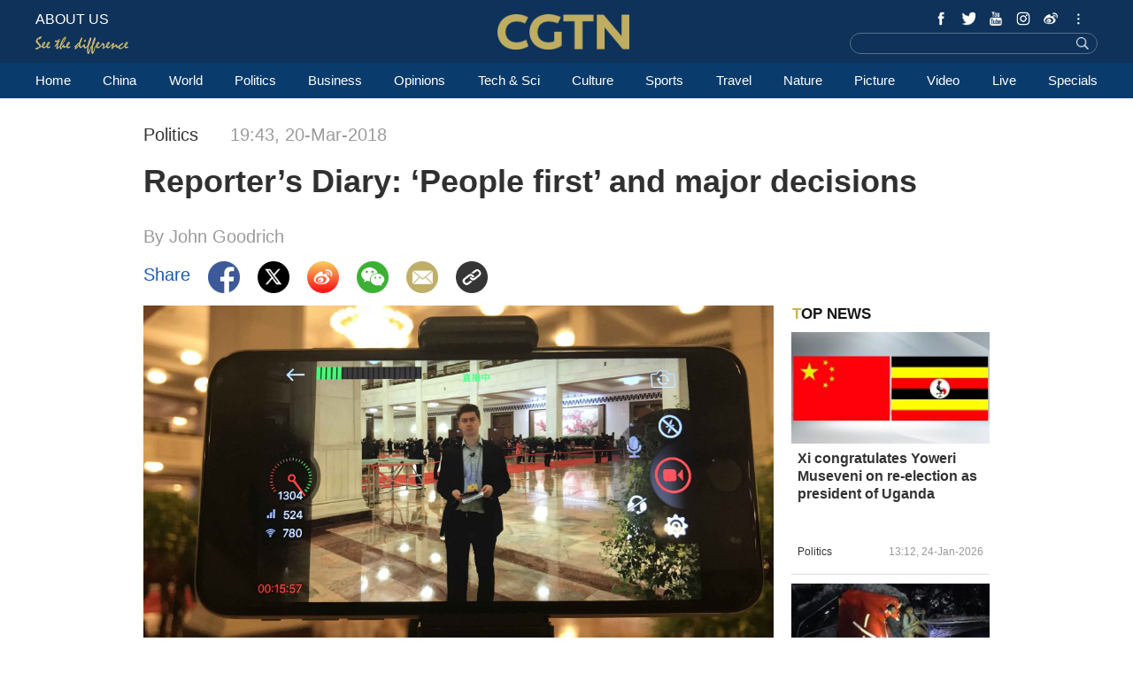

--- FILE ---
content_type: text/html
request_url: https://news.cgtn.com/news/30516a4e7a6b7a6333566d54/index.html
body_size: 8672
content:
<!doctype html>
<html lang="en">
<head>
    <meta charset="utf-8">
    <title>Reporter’s Diary: ‘People first’ and major decisions - CGTN</title>
    <meta name="viewport" content="width=device-width,minimum-scale=1,initial-scale=1,user-scalable=0">


<meta http-equiv="Cache-Control" content="no-transform"/>
<meta http-equiv="Cache-Control" content="no-siteapp"/>
<meta name="format-detection" content="telephone=no"/>
<meta name="apple-mobile-web-app-capable" content="yes"/>
<meta name="apple-mobile-web-app-status-bar-style" content="black"/>
<meta http-equiv="X-UA-Compatible" content="IE=Edge,chrome=1" />
<!-- FB -->
<meta property="fb:pages" content="565225540184937" />
    <!--(twittercard)-->
    <meta name="twitter:card" content="summary_large_image" />
    <meta name="twitter:site" content="@CGTNOfficial" />
    <meta name="twitter:creator" content="@CGTNOfficial" />
    <meta name="twitter:title" content="Reporter’s Diary: ‘People first’ and major decisions" />
    <meta name="twitter:description" content="Domestic issues took center stage at the final event of the 2018 Two Sessions, with Premier Li Keqiang emphasizing that the Chinese government takes a “people first” approach after a very consequential two and a half weeks of voting and deliberating in Beijing." />
    <meta name="twitter:image" content="https://news.cgtn.com/news/30516a4e7a6b7a6333566d54/img/1f07f5cd-8c3f-45ed-99a7-5bda7232dac6.jpg?t=0349473059" />

    <!--(sharefacebook)-->
    <meta property="fb:app_id" content="723054267828678" />
    <meta property="og:type" content="article" />
    <meta property="og:rich_attachment" content="true" />
    <meta property="og:title" content="Reporter’s Diary: ‘People first’ and major decisions" />
    <meta property="og:image" content="https://news.cgtn.com/news/30516a4e7a6b7a6333566d54/img/1f07f5cd-8c3f-45ed-99a7-5bda7232dac6.jpg" />
    <meta property="og:description" content="Domestic issues took center stage at the final event of the 2018 Two Sessions, with Premier Li Keqiang emphasizing that the Chinese government takes a “people first” approach after a very consequential two and a half weeks of voting and deliberating in Beijing." />

    <!--(ios)-->
    <!--#end-->

    <link rel="amphtml" href="https://news.cgtn.com/news/30516a4e7a6b7a6333566d54/share_amp.html">
    <link rel="shortcut icon" href="https://ui.cgtn.com/static/public/images/share_icon/logo_title.png" type="image/x-icon" />
    <!-- Bootstrap -->
    <link href="https://ui.cgtn.com/static/public/vendor/bootstrap/css/bootstrap.min.css" rel="stylesheet">
    <link href="https://ui.cgtn.com/static/public/vendor/slick/slick.css" type="text/css" rel="stylesheet"/>
    <link href="https://ui.cgtn.com/static/public/vendor/slick/slick-theme.css" type="text/css" rel="stylesheet"/>

    <link rel="stylesheet" href="https://ui.cgtn.com/static/public/website/css/g-header.css">
    <link rel="stylesheet" href="https://ui.cgtn.com/static/public/website/css/g-footer.css">
    <link href="https://ui.cgtn.com/static/public/vendor/floatPlayer/css/style.css" rel="stylesheet">
    <link href="https://ui.cgtn.com/static/public/web_share/css/shareStyle.css" type="text/css" rel="stylesheet"/>

    <link href="https://ui.cgtn.com/ui/audio/style.css" type="text/css" rel="stylesheet"/>

    <link href="https://ui.cgtn.com/ui/vrplayer/videojs5/video-js.css" rel="stylesheet">
    <link href="https://ui.cgtn.com/ui/vrplayer/panorama/videojs-panorama.css" rel="stylesheet">



    <script src="https://ui.cgtn.com/static/public/website/js/unsupp.js" type="text/javascript"></script>
</head>
<body>
    <script type="text/javascript">
        var ua = navigator.userAgent;
        var isAndroid = ua.indexOf('CGTN/Android') > -1; //android终端
        var isiOS = ua.indexOf('CGTN/iOS') > -1; //ios终端
        document.body.className = isAndroid?'android':isiOS?'ios':'web';
    </script>
<input value="" id="pageNameContent" style="display:none" />
<script>
    (function(i,s,o,g,r,a,m){i['GoogleAnalyticsObject']=r;i[r]=i[r]||function(){
                (i[r].q=i[r].q||[]).push(arguments)},i[r].l=1*new Date();a=s.createElement(o),
            m=s.getElementsByTagName(o)[0];a.async=1;a.src=g;m.parentNode.insertBefore(a,m)
    })(window,document,'script','https://www.google-analytics.com/analytics.js','ga');

    ga('create', 'UA-89339688-1', 'auto', 'webTracker',{'useAmpClientId': true});
    ga(function() {
        var clientID = ga.getByName('webTracker').get('clientId');
        ga('webTracker.set', 'dimension14', clientID);
    });
    ga('webTracker.require', 'ec');

        var newsId = '30516a4e7a6b7a6333566d54';

    if(newsId.length > 5){

        ga('webTracker.ec:addProduct', {

            'id':newsId,                        // 新闻的ID （string），id或name必需设置其一
            'name':'Reporter’s Diary: ‘People first’ and major decisions',         // 新闻的名称（string）， id或name必需设置其一
            'category':"China",      // 新闻的类别（string），非必需
            'variant': "2018.03.20 19:43 GMT+8",               // 新闻的时间(string)，非必需
            'position': '',               // 新闻在列表中的位置(number)，非必需
            'brand': 'Politics'
        });

        ga('webTracker.ec:setAction', 'detail');
        ga('webTracker.set','dimension1', newsId);
        ga('webTracker.set','dimension2', "Reporter’s Diary: ‘People first’ and major decisions");
        ga('webTracker.set','dimension3', "2018.03.20 19:43 GMT+8");
        ga('webTracker.set','dimension47', "Politics");
        ga('webTracker.set','dimension48', "By John Goodrich");

    }
    else{
        ga('webTracker.set', 'dimension1', "");
    }


    ga('webTracker.send', 'pageview');



    window.sendWebEvent = function(eventCategory, eventAction, eventLabel, dimensions) {
        var gaParameters = $.extend({
            hitType: 'event',
            eventCategory: eventCategory,
            eventAction: eventAction,
            eventLabel: eventLabel
        }, dimensions);
        ga('webTracker.send', gaParameters);
    };
    window.sendNewsEvent = function(eventCategory, eventAction, eventLabel, dimensions) {
        var gaParameters = $.extend({
            hitType: 'event',
            eventCategory: eventCategory,
            eventAction: eventAction,
            eventLabel: eventLabel
        }, dimensions);
        ga('newsTracker.send', gaParameters);
    };



    window.sendVideoPlayEvent= function(newsId, headline, videoUrl, origin) {
        var ua = navigator.userAgent;
        var isAndroid = ua.indexOf('Android') > -1 || ua.indexOf('Adr') > -1; //android终端
        var isiOS = !!ua.match(/\(i[^;]+;( U;)? CPU.+Mac OS X/); //ios终端
        var dimension46=(isAndroid && 'Android') || (isiOS && 'IOS') || 'WEB';

        window.sendWebEvent && window.sendWebEvent('Video', 'video_play', videoUrl, {
            'dimension1': newsId,
            'dimension2': headline,
            'dimension12': origin,
            'dimension43': videoUrl,
            'dimension46':dimension46
        });
    };

    window.sendVideoOtherEvent= function(type, newsId, headline, videoUrl, origin) {
        var ua = navigator.userAgent;
        var isAndroid = ua.indexOf('Android') > -1 || ua.indexOf('Adr') > -1; //android终端
        var isiOS = !!ua.match(/\(i[^;]+;( U;)? CPU.+Mac OS X/); //ios终端
        var dimension46=(isAndroid && 'Android') || (isiOS && 'IOS') || 'WEB';
        window.sendWebEvent && window.sendWebEvent('Video', type, videoUrl, {
            'dimension1': newsId,
            'dimension2': headline,
            'dimension12': origin,
            'dimension43': videoUrl,
            'dimension46':dimension46
        });
    }


</script>
<input value="https://100.cgtn.com" id="analyticRoute" style="display:none" />
<input value="https://api.cgtn.com/website" id="pageAjaxDomain" style="display:none" />
<div class="g-layout">



<div class="cg-header">
    <div class="cg-nav-bar js-nav-bar">
        <div class="cg-mainWrapper" style="height: 100%" >
            <div class="cg-main-container cg-padding" style="height: 100%">
                <div class="container-fluid  cg-nav-bar-wrapper">
                    <div class="cg-nav-top" data-domain="https://www.cgtn.com">
                        <a href="javascript:;" class="icon-more"></a>
                        <div class="fl bar-l">

        <a href="https://www.cgtn.com/about-us" class="" target=_self data-category="" data-action=AboutUs_Click data-label="" data-position="" data-news-id="" data-time="">
                                <span class="about">ABOUT US</span>
        </a>

                            <a> <span class="icon-diff-w"></span></a>
                        </div>

        <a href="https://www.cgtn.com" class="bar-logo" target=_self data-category="" data-action=Logo_Click data-label="" data-position="" data-news-id="" data-time="">
        </a>

                        <div class="fr bar-r">
                            <div class="icon-list oh">
                                <a href="javascript:;" class="fr icon more js-iconList"></a>
                                <ul class="header-follow fr">
                                       <li class="fl">

        <a href="https://www.cgtn.com/socialmedia/facebook" class="icon fb" target=_blank data-category="" data-action=Socialmedia_Click data-label="" data-position="" data-news-id="" data-time="">
        </a>

                                       </li>
                                       <li class="fl">

        <a href="https://www.cgtn.com/socialmedia/twitter" class="icon twitter" target=_blank data-category="" data-action=Socialmedia_Click data-label="" data-position="" data-news-id="" data-time="">
        </a>

                                       </li>
                                       <li class="fl">

        <a href="https://www.cgtn.com/socialmedia/youtube" class="icon youtube" target=_blank data-category="" data-action=Socialmedia_Click data-label="" data-position="" data-news-id="" data-time="">
        </a>

                                       </li>
                                       <li class="fl">

        <a href="https://www.cgtn.com/socialmedia/instagram" class="icon ins" target=_blank data-category="" data-action=Socialmedia_Click data-label="" data-position="" data-news-id="" data-time="">
        </a>

                                       </li>
                                       <li class="fl">

        <a href="https://www.cgtn.com/socialmedia/weibo" class="icon weibo" target=_blank data-category="" data-action=Socialmedia_Click data-label="" data-position="" data-news-id="" data-time="">
        </a>

                                       </li>
                                       <li class="fl">

        <a href="javascript:;" class="icon wechat" target=_blank data-category="" data-action=Socialmedia_Click data-label="" data-position="" data-news-id="" data-time="">
        </a>

                                       </li>
                                       <li class="fl">

        <a href="https://www.cgtn.com/socialmedia/tumblr" class="icon tumblr" target=_blank data-category="" data-action=Socialmedia_Click data-label="" data-position="" data-news-id="" data-time="">
        </a>

                                       </li>
                                       <li class="fl">

        <a href="https://www.cgtn.com/socialmedia/pinterest" class="icon pinterest" target=_blank data-category="" data-action=Socialmedia_Click data-label="" data-position="" data-news-id="" data-time="">
        </a>

                                       </li>
                                       <li class="fl">

        <a href="https://www.cgtn.com/socialmedia/googleplus" class="icon googleplay" target=_blank data-category="" data-action=Socialmedia_Click data-label="" data-position="" data-news-id="" data-time="">
        </a>

                                       </li>
                                       <li class="fl">

        <a href="https://www.cgtn.com/socialmedia/miaopai" class="icon miaopai" target=_blank data-category="" data-action=Socialmedia_Click data-label="" data-position="" data-news-id="" data-time="">
        </a>

                                       </li>
                                </ul>
                            </div>
                            <div class="search-wrapper fr">

        <a href="javascript:;" class="icon-search js-hd-search" target=_self data-category="" data-action=Search_Click data-label="" data-position="" data-news-id="" data-time="">
        </a>


                                <input type="text" name="search" class="search" />
                            </div>
                        </div>
                        <div class="qr-img js-hd-qr">
                            <img src="//ui.cgtn.com/ui/attention/attention.jpg">
                        </div>
                    </div>
                </div>
            </div>
        </div>
    </div>

    <div class="js-nav">
        <div  class="cg-link-wrapper">
            <div class="cg-mainWrapper ">
                <div class="cg-main-container cg-padding">
                    <div class="container-fluid cg-link">
                        <ul class="cg-link-bar">

                                <li data-click-name="Home" data-page="" data-list="" class="">

        <a href="https://www.cgtn.com" class="" target=_self data-category="" data-action=Nav_Click data-label="" data-position="" data-news-id="" data-time="">
                                        Home
        </a>

                                </li>

                                <li data-click-name="China" data-page="" data-list="" class="">

        <a href="https://www.cgtn.com/china" class="" target=_self data-category="" data-action=Nav_Click data-label="" data-position="" data-news-id="" data-time="">
                                        China
        </a>

                                </li>

                                <li data-click-name="World" data-page="" data-list="" class="nav_world ">

        <a href="https://www.cgtn.com/world" class="" target=_self data-category="" data-action=Nav_Click data-label="" data-position="" data-news-id="" data-time="">
                                        World
        </a>

                                </li>

                                <li data-click-name="Politics" data-page="" data-list="" class="">

        <a href="https://www.cgtn.com/politics" class="" target=_self data-category="" data-action=Nav_Click data-label="" data-position="" data-news-id="" data-time="">
                                        Politics
        </a>

                                </li>

                                <li data-click-name="Business" data-page="" data-list="" class="">

        <a href="https://www.cgtn.com/business" class="" target=_self data-category="" data-action=Nav_Click data-label="" data-position="" data-news-id="" data-time="">
                                        Business
        </a>

                                </li>

                                <li data-click-name="Opinions" data-page="" data-list="" class="">

        <a href="https://www.cgtn.com/opinions" class="" target=_self data-category="" data-action=Nav_Click data-label="" data-position="" data-news-id="" data-time="">
                                        Opinions
        </a>

                                </li>

                                <li data-click-name="Tech & Sci" data-page="" data-list="" class="">

        <a href="https://www.cgtn.com/tech-sci" class="" target=_self data-category="" data-action=Nav_Click data-label="" data-position="" data-news-id="" data-time="">
                                        Tech & Sci
        </a>

                                </li>

                                <li data-click-name="Culture" data-page="" data-list="" class="">

        <a href="https://www.cgtn.com/culture" class="" target=_self data-category="" data-action=Nav_Click data-label="" data-position="" data-news-id="" data-time="">
                                        Culture
        </a>

                                </li>

                                <li data-click-name="Sports" data-page="" data-list="" class="">

        <a href="https://www.cgtn.com/sports" class="" target=_self data-category="" data-action=Nav_Click data-label="" data-position="" data-news-id="" data-time="">
                                        Sports
        </a>

                                </li>

                                <li data-click-name="Travel" data-page="" data-list="" class="">

        <a href="https://www.cgtn.com/travel" class="" target=_blank data-category="" data-action=Nav_Click data-label="" data-position="" data-news-id="" data-time="">
                                        Travel
        </a>

                                </li>

                                <li data-click-name="Nature" data-page="" data-list="" class="">

        <a href="https://www.cgtn.com/nature" class="" target=_self data-category="" data-action=Nav_Click data-label="" data-position="" data-news-id="" data-time="">
                                        Nature
        </a>

                                </li>

                                <li data-click-name="Picture" data-page="" data-list="" class="">

        <a href="https://www.cgtn.com/picture" class="" target=_self data-category="" data-action=Nav_Click data-label="" data-position="" data-news-id="" data-time="">
                                        Picture
        </a>

                                </li>

                                <li data-click-name="Video" data-page="" data-list="" class="">

        <a href="https://www.cgtn.com/video" class="" target=_self data-category="" data-action=Nav_Click data-label="" data-position="" data-news-id="" data-time="">
                                        Video
        </a>

                                </li>

                                <li data-click-name="Live" data-page="" data-list="" class="">

        <a href="https://www.cgtn.com/live" class="" target=_self data-category="" data-action=Nav_Click data-label="" data-position="" data-news-id="" data-time="">
                                        Live
        </a>

                                </li>

                                <li data-click-name="Specials" data-page="" data-list="" class="">

        <a href="https://www.cgtn.com/specials" class="" target=_self data-category="" data-action=Nav_Click data-label="" data-position="" data-news-id="" data-time="">
                                        Specials
        </a>

                                </li>
                        </ul>
                    </div>
                </div>
            </div>
        </div>

        <div class="cg-link-children">
            <div class="cg-mainWrapper cg-padding" style="height: 100%">
                <div class="container-fluid children-wrapper">
     <ul class="cg-link-bar link-content" data-display-name="World">
            <li>
                <a href="https://www.cgtn.com/world" >
                    World
                </a>
            </li>
            <li>
                <a href="https://www.cgtn.com/europe" >
                    Europe
                </a>
            </li>
     </ul>
                </div>
            </div>
        </div>
    </div>
</div>


<div class="cg-m-wrapper">
    <div class="cg-header cg-m-style">
        <div class="cg-nav-bar js-nav-bar2">
            <div class="cg-nav-mainWrapper" style="height: 100%">
                <div class="container-fluid  cg-nav-bar-wrapper">
                    <div class="cg-nav-top" data-domain="https://www.cgtn.com">
                        <a href="javascript:;" class="icon-more"></a>
                        <div class="menu-search">
                            <a href="javascript:;"  class="fl bar-more js-hd-more"></a>

        <a href="javascript:;" class="fr bar-search js-hd-search" target=_self data-category="" data-action=Search_Click data-label="" data-position="" data-news-id="" data-time="">
        </a>

                        </div>

        <a href="https://www.cgtn.com" class="bar-logo2" target=_self data-category="" data-action=Logo_Click data-label="" data-position="" data-news-id="" data-time="">
        </a>

                    </div>
                </div>
                <div class="cg-link2-wrapper js-link">
                    <ul class="cg-link2">

                                <li data-click-name="Home" data-list="" class="">

        <a href="https://www.cgtn.com" class="" target=_self data-category="" data-action=Nav_Click data-label="" data-position="" data-news-id="" data-time="">
                                        Home
        </a>


                                </li>

                                <li data-click-name="China" data-list="" class="">

        <a href="https://www.cgtn.com/china" class="" target=_self data-category="" data-action=Nav_Click data-label="" data-position="" data-news-id="" data-time="">
                                        China
        </a>


                                </li>

                                <li data-click-name="World" data-list="" class="">

        <a href="https://www.cgtn.com/world" class="" target=_self data-category="" data-action=Nav_Click data-label="" data-position="" data-news-id="" data-time="">
                                        World
        </a>


                                </li>

                                <li data-click-name="Politics" data-list="" class="">

        <a href="https://www.cgtn.com/politics" class="" target=_self data-category="" data-action=Nav_Click data-label="" data-position="" data-news-id="" data-time="">
                                        Politics
        </a>


                                </li>

                                <li data-click-name="Business" data-list="" class="">

        <a href="https://www.cgtn.com/business" class="" target=_self data-category="" data-action=Nav_Click data-label="" data-position="" data-news-id="" data-time="">
                                        Business
        </a>


                                </li>

                                <li data-click-name="Opinions" data-list="" class="">

        <a href="https://www.cgtn.com/opinions" class="" target=_self data-category="" data-action=Nav_Click data-label="" data-position="" data-news-id="" data-time="">
                                        Opinions
        </a>


                                </li>

                                <li data-click-name="Tech & Sci" data-list="" class="">

        <a href="https://www.cgtn.com/tech-sci" class="" target=_self data-category="" data-action=Nav_Click data-label="" data-position="" data-news-id="" data-time="">
                                        Tech & Sci
        </a>


                                </li>

                                <li data-click-name="Culture" data-list="" class="">

        <a href="https://www.cgtn.com/culture" class="" target=_self data-category="" data-action=Nav_Click data-label="" data-position="" data-news-id="" data-time="">
                                        Culture
        </a>


                                </li>

                                <li data-click-name="Sports" data-list="" class="">

        <a href="https://www.cgtn.com/sports" class="" target=_self data-category="" data-action=Nav_Click data-label="" data-position="" data-news-id="" data-time="">
                                        Sports
        </a>


                                </li>

                                <li data-click-name="Travel" data-list="" class="">

        <a href="https://www.cgtn.com/travel" class="" target=_blank data-category="" data-action=Nav_Click data-label="" data-position="" data-news-id="" data-time="">
                                        Travel
        </a>


                                </li>

                                <li data-click-name="Nature" data-list="" class="">

        <a href="https://www.cgtn.com/nature" class="" target=_self data-category="" data-action=Nav_Click data-label="" data-position="" data-news-id="" data-time="">
                                        Nature
        </a>


                                </li>

                                <li data-click-name="Picture" data-list="" class="">

        <a href="https://www.cgtn.com/picture" class="" target=_self data-category="" data-action=Nav_Click data-label="" data-position="" data-news-id="" data-time="">
                                        Picture
        </a>


                                </li>

                                <li data-click-name="Video" data-list="" class="">

        <a href="https://www.cgtn.com/video" class="" target=_self data-category="" data-action=Nav_Click data-label="" data-position="" data-news-id="" data-time="">
                                        Video
        </a>


                                </li>

                                <li data-click-name="Live" data-list="" class="">

        <a href="https://www.cgtn.com/live" class="" target=_self data-category="" data-action=Nav_Click data-label="" data-position="" data-news-id="" data-time="">
                                        Live
        </a>


                                </li>

                                <li data-click-name="Specials" data-list="" class="">

        <a href="https://www.cgtn.com/specials" class="" target=_self data-category="" data-action=Nav_Click data-label="" data-position="" data-news-id="" data-time="">
                                        Specials
        </a>


                                </li>
                    </ul>
                    <ul class="icon-list">
                            <li class="fl ">


        <a href="https://www.cgtn.com/socialmedia/facebook" class="icon phone_fb" target=_self data-category="" data-action=Socialmedia_Click data-label="" data-position="" data-news-id="" data-time="">
        </a>


                            </li>
                            <li class="fl ">


        <a href="https://www.cgtn.com/socialmedia/twitter" class="icon phone_twitter" target=_self data-category="" data-action=Socialmedia_Click data-label="" data-position="" data-news-id="" data-time="">
        </a>


                            </li>
                            <li class="fl ">


        <a href="https://www.cgtn.com/socialmedia/youtube" class="icon phone_youtube" target=_self data-category="" data-action=Socialmedia_Click data-label="" data-position="" data-news-id="" data-time="">
        </a>


                            </li>
                            <li class="fl ">


        <a href="https://www.cgtn.com/socialmedia/instagram" class="icon phone_ins" target=_self data-category="" data-action=Socialmedia_Click data-label="" data-position="" data-news-id="" data-time="">
        </a>


                            </li>
                            <li class="fl ">


        <a href="https://www.cgtn.com/socialmedia/weibo" class="icon phone_weibo" target=_self data-category="" data-action=Socialmedia_Click data-label="" data-position="" data-news-id="" data-time="">
        </a>


                            </li>
                            <li class="fl ">


        <a href="javascript:;" class="icon phone_wechat" target=_self data-category="" data-action=Socialmedia_Click data-label="" data-position="" data-news-id="" data-time="">
        </a>


                            </li>
                            <li class="fl ">


        <a href="https://www.cgtn.com/socialmedia/tumblr" class="icon phone_tumblr" target=_self data-category="" data-action=Socialmedia_Click data-label="" data-position="" data-news-id="" data-time="">
        </a>


                            </li>
                            <li class="fl ">


        <a href="https://www.cgtn.com/socialmedia/pinterest" class="icon phone_pinterest" target=_self data-category="" data-action=Socialmedia_Click data-label="" data-position="" data-news-id="" data-time="">
        </a>


                            </li>
                            <li class="fl ">


        <a href="https://www.cgtn.com/socialmedia/googleplus" class="icon phone_googleplay" target=_self data-category="" data-action=Socialmedia_Click data-label="" data-position="" data-news-id="" data-time="">
        </a>


                            </li>
                            <li class="fl mar0">


        <a href="https://www.cgtn.com/socialmedia/miaopai" class="icon phone_miaopai" target=_self data-category="" data-action=Socialmedia_Click data-label="" data-position="" data-news-id="" data-time="">
        </a>


                            </li>
                    </ul>
                </div>
            </div>
        </div>
    </div>
    <div class="m-qr-img js-m-qr">
        <img src="//ui.cgtn.com/ui/attention/attention.jpg">
    </div>
</div>
    <div class="cg-mainWrapper-col4 cg-share-page js-share" data-id="30516a4e7a6b7a6333566d54" data-translatapi="https://api.cgtn.com/app" data-apiprefix="https://api.cgtn.com/website">
        <div class="cg-main-container">
            <div class="container-fluid">
                <div class="col-md-60 col-xs-60 cg-padding js-share-title">
    <div class="m-top-title">
        <div class="news-info">
            <div class="news-section-date news-text">
             <span class="section">
                 Politics
             </span>
            <span class="date">

    19:43, 20-Mar-2018

            </span>
            </div>
            <div class="news-title">
                Reporter’s Diary: ‘People first’ and major decisions
            </div>
                 <div class="news-author news-text">
                         By John Goodrich

                 </div>
            <div class="location J_location none">
                <img  src="https://ui.cgtn.com/static/public/images/icon/global@3x.png" />
                <span class="text">["china"]</span>
            </div>
        </div>
    </div>
                </div>
                <div class="col-md-45 col-xs-60" >
                    <div class="cg-padding">
                        <div class="share-icon ">
                            <div class="cg-row-title cg-margin share-banner news-text">
                                <p class="label news-text"> Share </p>
                                <a class="fb" href="#" target="_blank" share_title="Reporter’s Diary: ‘People first’ and major decisions"><img src="https://ui.cgtn.com/static/public/images/share_icon/facebook@3x.png"/></a>
                                <a class="twitter" href="#" target="_blank" share_title="Reporter’s Diary: ‘People first’ and major decisions"><img src="https://ui.cgtn.com/static/public/images/share_icon/twitter@3x.png"/></a>
                                <a class="wb" href="#" target="_blank" share_title="Reporter’s Diary: ‘People first’ and major decisions"><img src="https://ui.cgtn.com/static/public/images/share_icon/weibo@3x.png"/></a>
                                <a class="share-wechat js-share-wchat" href="#" share_title="Reporter’s Diary: ‘People first’ and major decisions">
                                    <img src="https://ui.cgtn.com/static/public/images/share_icon/wechat@3x.png"/>
                                    <div class="share-img js-share-img none">
                                        <img src="https://news.cgtn.com/news/30516a4e7a6b7a6333566d54/qrcode.png" alt="QR"/>
                                    </div>
                                </a>
                                <a class="email" href="#" target="_blank" share_title="Reporter’s Diary: ‘People first’ and major decisions"><img src="https://ui.cgtn.com/static/public/images/share_icon/mail@3x.png"/></a>
                                <a class="J_copyBtn" href="javascript:void(0);" share_title="Reporter’s Diary: ‘People first’ and major decisions"><img src="https://ui.cgtn.com/static/public/images/share_icon/copy@3x.png"/></a>
                                <p class="copy-tips J_copyTips">Copied</p>
                                <div style="clear: both"></div>
                            </div>
                        </div>
                    </div>
                </div>

                <div class="col-md-45 col-xs-60" >
                    <div class="cg-padding cg-margin">

<div id="cmsMainContent" class="m-content" data-id="57585" data-mapiurl=https://api.cgtn.com/app data-url="//ui.cgtn.com/ui/cgtn_app_v6">
                <div class="cmsImage">
                    <img src="https://news.cgtn.com/news/30516a4e7a6b7a6333566d54/img/1f07f5cd-8c3f-45ed-99a7-5bda7232dac6.jpg" alt="" layout="responsive"  />
                </div>

            <div class="text text-p en">Domestic issues took center stage at the final event of the 2018 Two Sessions, with Premier Li Keqiang emphasizing that the Chinese government takes a “people first” approach after a very consequential two and a half weeks of voting and deliberating in Beijing.</div>
            <div class="text text-p en">Speaking in the Golden Hall of the Great Hall of the People, Premier Li was flanked by his four new vice premiers – none of whom spoke – as he outlined plans to improve healthcare and pensions as well as mitigate financial risk.</div>
                <div class="cmsImage">
                    <img src="https://news.cgtn.com/news/30516a4e7a6b7a6333566d54/img/5c808193-e652-4429-b924-c4e7c005c992.jpg" alt="" layout="responsive"  />
    <div class="imageCaption">
        <div class="title visibility-hide" >Premier Li Keqiang meets the press in the Great Hall of the People, Beijing, March 20, 2018. /Xinhua Photo</div>
        <div class="caption" style="background:url('https://news.cgtn.com/news/30516a4e7a6b7a6333566d54/img/5c808193-e652-4429-b924-c4e7c005c992.jpg');background-repeat: no-repeat;
                background-position:bottom;
                background-size: cover;">
        </div>
        <div class="wrapper-visible" title="Premier Li Keqiang meets the press in the Great Hall of the People, Beijing, March 20, 2018. /Xinhua Photo" >
            <p class="title">Premier Li Keqiang meets the press in the Great Hall of the People, Beijing, March 20, 2018. /Xinhua Photo</p>
        </div>
    </div>
                </div>

            <div class="text text-p en">President Xi Jinping earlier told National People's Congress (NPC) deputies that the Chinese people have “great dreams,” stressed the importance of unity and praised his countrymen’s spirit in a speech closing the first session of the 13th NPC.</div>
            <div class="text text-p en">Darting from the first floor to third, and dodging the stream of deputies departing the Great Hall during a livestream in between, we arrived at the Golden Hall just in time to hear the premier take questions.&nbsp;</div>
            <div class="text text-p en">Li gestured emphatically as he reiterated that a trade war with the US would benefit neither side, promised to slash tariffs, and said that in the 40th year of reform and opening up China would increase market access yet further.</div>
            <div class="text text-p en">It cannot only be China opening the door, however, he stressed: "Like rowing a boat, opening up is a two-way movement entailing mutual efforts."</div>
                <div class="cmsImage">
                    <img src="https://news.cgtn.com/news/30516a4e7a6b7a6333566d54/img/e0fc240f-a22b-46da-a913-dc419c13e054.jpg" alt="" layout="responsive"  />
    <div class="imageCaption">
        <div class="title visibility-hide" >CGTN livestreaming from the Great Hall of the People, Beijing, March 20, 2018. /CGTN Photo</div>
        <div class="caption" style="background:url('https://news.cgtn.com/news/30516a4e7a6b7a6333566d54/img/e0fc240f-a22b-46da-a913-dc419c13e054.jpg');background-repeat: no-repeat;
                background-position:bottom;
                background-size: cover;">
        </div>
        <div class="wrapper-visible" title="CGTN livestreaming from the Great Hall of the People, Beijing, March 20, 2018. /CGTN Photo" >
            <p class="title">CGTN livestreaming from the Great Hall of the People, Beijing, March 20, 2018. /CGTN Photo</p>
        </div>
    </div>
                </div>

            <div class="text text-p en">The premier also caught the ear of overseas journalists with the Two Sessions’ second mysterious reference to cheese, following Foreign Minister Wang Yi’s assurance that “China will not move anyone’s cheese” in the context of relations with Latin America.</div>
            <div class="text text-p en">The vice premiers listened intently to Li, and NPC session spokesman Zhang Yesui shared an occasional quiet joke with new vice-premier Hu Chunhua as new top financial adviser Liu He looked on.&nbsp; &nbsp;</div>
            <div class="text text-p en">The press conference wrapped up the Two Sessions and frequently referred back to the government work report, delivered by Li way back on March 5 and adopted by the NPC early on Tuesday morning.</div>
            <div class="text text-p en">The premier didn’t reflect on all of the major decisions of China’s political season, however, many of which will have consequences for years to come.</div>
                <div class="cmsImage">
                    <img src="https://news.cgtn.com/news/30516a4e7a6b7a6333566d54/img/d02a1e0e-a555-4d5b-8dbe-6edb53c95a2f.jpg" alt="" layout="responsive"  />
    <div class="imageCaption">
        <div class="title visibility-hide" >Premier Li Keqiang (C) meets the press in the Great Hall of the People, Beijing, March 20, 2018. /Xinhua Photo</div>
        <div class="caption" style="background:url('https://news.cgtn.com/news/30516a4e7a6b7a6333566d54/img/d02a1e0e-a555-4d5b-8dbe-6edb53c95a2f.jpg');background-repeat: no-repeat;
                background-position:bottom;
                background-size: cover;">
        </div>
        <div class="wrapper-visible" title="Premier Li Keqiang (C) meets the press in the Great Hall of the People, Beijing, March 20, 2018. /Xinhua Photo" >
            <p class="title">Premier Li Keqiang (C) meets the press in the Great Hall of the People, Beijing, March 20, 2018. /Xinhua Photo</p>
        </div>
    </div>
                </div>

            <div class="text text-p en">The far-reaching restructuring of the government is designed to result in a more streamlined decision-making process, while the adoption of the new supervision law on Tuesday morning and creation of a National Supervision Commission will see the high profile anti-corruption campaign extended.</div>
            <div class="text text-p en">The constitutional amendments have already attracted attention, and the personnel changes in China’s state leadership are likely to continue to do so as more is learned about the new ministerial team and the direction they will take their departments in.&nbsp;&nbsp;</div>
            <div class="text text-p en">The elections of Xi Jinping as president and Wang Qishan as vice-president, as well as the appointment of Yi Gang as the People’s Bank of China governor, will no doubt bring continuity – but observers will watch for subtle changes the newcomers may contribute.</div>
            <div class="text text-p en">The 2018 Two Sessions ended with smiles from Li, waving and grinning as he strode from the stage after concluding a two-and-a-half-week political season that put in motion major changes for China.&nbsp;</div>
            <div class="cmsMap">
                <div id="d_CMSMap" data-distance="1km"
                     data-coordinates=[[116.394213,39.905252]]
                     data-city="Beijing"
                     contenteditable="false" style="height:300px;"></div>
                    <div class="cmsMapCaption" contenteditable="false">
                        <select class="mapChooseArea" >
                                <option value=""></option>
                                <option value="{"lng": 116.407113, "lat": 39.904636}">Beijing</option>
                                <option value="{"lng": 114.163825, "lat": 22.276284}">Hong Kong</option>
                                <option value="{"lng": 139.653023, "lat": 35.804120}">Tokyo</option>
                                <option value="{"lng": 28.966854, "lat": 41.008346}">Istanbul</option>
                                <option value="{"lng": 77.209326, "lat": 28.621342}">New Delhi</option>
                                <option value="{"lng": 103.868303, "lat": 1.356260}">Singapore</option>
                                <option value="{"lng": 36.277402, "lat": 33.514484}">Damascus</option>
                                <option value="{"lng": 44.362426, "lat": 33.311953}">Baghdad</option>
                                <option value="{"lng": 73.092779, "lat": 33.733666}">Islamabad</option>
                                <option value="{"lng": 126.991259, "lat": 37.552498}">Seoul</option>
                                <option value="{"lng": 4.351699, "lat": 50.851299}">Brussel</option>
                                <option value="{"lng": 37.605008, "lat": 55.761838}">Moscow</option>
                                <option value="{"lng": 149.134178, "lat": -35.278414}">Canberra</option>
                                <option value="{"lng": 31.235118, "lat": 30.043437}">Cairo</option>
                                <option value="{"lng": 36.819586, "lat": -1.290043}">Nairobi</option>
                                <option value="{"lng": 28.051057, "lat": -26.198397}">Johannesburg</option>
                                <option value="{"lng": -77.034138, "lat": 38.9903870}">Washington,D.C.</option>
                                <option value="{"lng": -118.256581, "lat": 34.053184}">Los Angeles</option>
                                <option value="{"lng": -43.178490, "lat": -22.916232}">Rio de janeiro</option>
                        </select>
                        <span class="mapDistance">1km</span>
                    </div>
            </div>



    <div class="sourceTextDiv">
    </div>
</div>

                    </div>
                    <div class="col-md-60 col-xs-60 cg-mb-15">
                        <div class="relatedStories"></div>
                        <div class="moreFrom"></div>
                    </div>
                </div>
                <div class="col-md-15 col-xs-60 topNews" >
                </div>
                <div class="share-m-img js-share-m-img none">
                    <img id="wchatQR" src="https://news.cgtn.com/news/30516a4e7a6b7a6333566d54/qrcode.png" alt="QR"/>
                </div>
            </div>
        </div>
    </div>

<div class="cg-footer">
    <div class="cg-mainWrapper">
        <div class="cg-main-container cg-padding">
            <div class="container-fluid">
                <div class="cg-footer-top-wrapper">
                    <div class="cg-footer-top">
                        <a href="https://www.cgtn.com" class="icon-logo"></a>
                        <a class="icon-different marl"></a>
                    </div>
                </div>
                <div class="cg-footer-middle">
                    <div class="cg-item-w4x fl">
                        <div class="title">SITEMAP</div>
                        <ul class="cg-list">
                                <li class="fl">
                                    
        <a href="https://www.cgtn.com/china" class="" target=_self data-category="" data-action=Sitemap_Click data-label="" data-position="" data-news-id="" data-time="">
China        </a>


                                </li>
                                <li class="fl">
                                    
        <a href="https://www.cgtn.com/world" class="" target=_self data-category="" data-action=Sitemap_Click data-label="" data-position="" data-news-id="" data-time="">
World        </a>


                                </li>
                                <li class="fl">
                                    
        <a href="https://www.cgtn.com/politics" class="" target=_self data-category="" data-action=Sitemap_Click data-label="" data-position="" data-news-id="" data-time="">
Politics        </a>


                                </li>
                                <li class="fl">
                                    
        <a href="https://www.cgtn.com/business" class="" target=_self data-category="" data-action=Sitemap_Click data-label="" data-position="" data-news-id="" data-time="">
Business        </a>


                                </li>
                                <li class="fl">
                                    
        <a href="https://www.cgtn.com/tech-sci" class="" target=_self data-category="" data-action=Sitemap_Click data-label="" data-position="" data-news-id="" data-time="">
Tech & Sci        </a>


                                </li>
                                <li class="fl">
                                    
        <a href="https://www.cgtn.com/culture" class="" target=_self data-category="" data-action=Sitemap_Click data-label="" data-position="" data-news-id="" data-time="">
Culture        </a>


                                </li>
                                <li class="fl">
                                    
        <a href="https://www.cgtn.com/sports" class="" target=_self data-category="" data-action=Sitemap_Click data-label="" data-position="" data-news-id="" data-time="">
Sports        </a>


                                </li>
                                <li class="fl">
                                    
        <a href="https://www.cgtn.com/opinions" class="" target=_self data-category="" data-action=Sitemap_Click data-label="" data-position="" data-news-id="" data-time="">
Opinions        </a>


                                </li>
                                <li class="fl">
                                    
        <a href="https://www.cgtn.com/travel" class="" target=_self data-category="" data-action=Sitemap_Click data-label="" data-position="" data-news-id="" data-time="">
Travel        </a>


                                </li>
                                <li class="fl">
                                    
        <a href="https://www.cgtn.com/nature" class="" target=_self data-category="" data-action=Sitemap_Click data-label="" data-position="" data-news-id="" data-time="">
Nature        </a>


                                </li>
                                <li class="fl">
                                    
        <a href="https://www.cgtn.com/picture" class="" target=_self data-category="" data-action=Sitemap_Click data-label="" data-position="" data-news-id="" data-time="">
Picture        </a>


                                </li>
                                <li class="fl">
                                    
        <a href="https://www.cgtn.com/video" class="" target=_self data-category="" data-action=Sitemap_Click data-label="" data-position="" data-news-id="" data-time="">
Video        </a>


                                </li>
                                <li class="fl">
                                    
        <a href="https://www.cgtn.com/live" class="" target=_self data-category="" data-action=Sitemap_Click data-label="" data-position="" data-news-id="" data-time="">
Live        </a>


                                </li>
                                <li class="fl">
                                    
        <a href="https://www.cgtn.com/specials" class="" target=_self data-category="" data-action=Sitemap_Click data-label="" data-position="" data-news-id="" data-time="">
Specials        </a>


                                </li>
                                <li class="fl">
                                    
        <a href="https://www.cgtn.com/transcript" class="" target=_self data-category="" data-action=Sitemap_Click data-label="" data-position="" data-news-id="" data-time="">
Transcript        </a>


                                </li>
                        </ul>
                    </div>
                    <div class="cg-item-w3x fl">
                        <div class="title">EXPLORE MORE</div>
                        <ul class="cg-list">
                                <li class="fl ">
                                    
        <a href="https://www.cgtn.com/channel/en.do" class="" target=_blank data-category="" data-action=ExploreMore_Click data-label="" data-position="" data-news-id="" data-time="">
English        </a>


                                </li>
                                <li class="fl ">
                                    
        <a href="//espanol-m.cgtn.com" class="" target=_blank data-category="" data-action=ExploreMore_Click data-label="" data-position="" data-news-id="" data-time="">
Español        </a>


                                </li>
                                <li class="fl ">
                                    
        <a href="//francaism.cgtn.com" class="" target=_blank data-category="" data-action=ExploreMore_Click data-label="" data-position="" data-news-id="" data-time="">
Français        </a>


                                </li>
                                <li class="fl pdb0">
                                    
        <a href="//arabic-m.cgtn.com/" class="" target=_blank data-category="" data-action=ExploreMore_Click data-label="" data-position="" data-news-id="" data-time="">
العربية        </a>


                                </li>
                                <li class="fl ">
                                    
        <a href="//russian-m.cgtn.com" class="" target=_blank data-category="" data-action=ExploreMore_Click data-label="" data-position="" data-news-id="" data-time="">
Русский        </a>


                                </li>
                                <li class="fl ">
                                    
        <a href="https://www.cgtn.com/channel/do.do" class="" target=_blank data-category="" data-action=ExploreMore_Click data-label="" data-position="" data-news-id="" data-time="">
Documentary        </a>


                                </li>
                                <li class="fl ">
                                    
        <a href="http://www.cctvplus.com" class="" target=_blank data-category="" data-action=ExploreMore_Click data-label="" data-position="" data-news-id="" data-time="">
CCTV+        </a>


                                </li>
                        </ul>
                    </div>
                    <div class="cg-item-w2x fl">
                        <div class="title">DOWNLOAD OUR APP</div>
                        <ul class="cg-list no-border">
                                <li class="fl">

        <a href="https://itunes.apple.com/us/app/cctvnews/id922456579" class="icon apple" target=_blank data-category="" data-action=Download_Click data-label="" data-position="" data-news-id="" data-time="">
        </a>

                                </li>
                                <li class="fl">

        <a href="https://play.google.com/store/apps/details?id=com.imib.cctv" class="icon google" target=_blank data-category="" data-action=Download_Click data-label="" data-position="" data-news-id="" data-time="">
        </a>

                                </li>
                                <li class="fl">

        <a href="//news.cgtn.com/download/CGTN.apk" class="icon web" target=_blank data-category="" data-action=Download_Click data-label="" data-position="" data-news-id="" data-time="">
        </a>

                                </li>
                                <li class="fl">

        <a href="https://www.cgtn.com/appletv-download" class="icon apple-tv" target=_blank data-category="" data-action=Download_Click data-label="" data-position="" data-news-id="" data-time="">
        </a>

                                </li>
                        </ul>
                    </div>
                </div>
                <div class="cg-copyright">
                    <p class="fl copyright">Copyright © 2018 CGTN. Beijing ICP prepared NO.16065310-3</p>
                    <ul class="fr link">
                        <li class="fl">

        <a href="https://www.cgtn.com/terms-of-use" class="" target=_self data-category="" data-action=TeamOfUs_Click data-label="" data-position="" data-news-id="" data-time="">
                                 Terms of use
        </a>

                            <span class="hr-r"></span>
                        </li>
                        <li class="fl">

        <a href="https://www.cgtn.com/copyright" class="" target=_self data-category="" data-action=Copyright_Click data-label="" data-position="" data-news-id="" data-time="">
                                 Copyright
        </a>

                            <span class="hr-r"></span>
                        </li>
                        <li class="fl">

        <a href="https://www.cgtn.com/privacy" class="pdr0" target=_self data-category="" data-action=PrivacyPolicy_Click data-label="" data-position="" data-news-id="" data-time="">
                                 Privacy policy
        </a>

                        </li>
                        <li class="fl about">

        <a href="https://www.cgtn.com/about-us" class="" target=_self data-category="" data-action=AboutUs_Click data-label="" data-position="" data-news-id="" data-time="">
                                 About us
        </a>

                        </li>
                    </ul>
                </div>
            </div>
        </div>
    </div>
</div>


<div class="cg-footer cg-m-footer" >
    <div class="cg-mainWrapper">
        <div class="cg-main-container cg-padding">
            <div class="container-fluid">
                <div class="cg-footer-top-wrapper">
                    <div class="cg-footer-top">
                        <a href="https://www.cgtn.com" class="icon-logo"></a>
                        <a class="icon-different marl"></a>
                    </div>
                </div>
                <div class="cg-footer-middle">
                         <div class="cg-item-w3x fl">
                             <div class="title ">SITEMAP</div>
                             <ul class="cg-list list2">
                                    <li class="fl ">
                                        
        <a href="https://www.cgtn.com/china" class="" target=_self data-category="" data-action=Sitemap_Click data-label="" data-position="" data-news-id="" data-time="">
China        </a>


                                    </li>
                                    <li class="fl ">
                                        
        <a href="https://www.cgtn.com/world" class="" target=_self data-category="" data-action=Sitemap_Click data-label="" data-position="" data-news-id="" data-time="">
World        </a>


                                    </li>
                                    <li class="fl ">
                                        
        <a href="https://www.cgtn.com/politics" class="" target=_self data-category="" data-action=Sitemap_Click data-label="" data-position="" data-news-id="" data-time="">
Politics        </a>


                                    </li>
                                    <li class="fl ">
                                        
        <a href="https://www.cgtn.com/business" class="" target=_self data-category="" data-action=Sitemap_Click data-label="" data-position="" data-news-id="" data-time="">
Business        </a>


                                    </li>
                                    <li class="fl ">
                                        
        <a href="https://www.cgtn.com/opinions" class="" target=_self data-category="" data-action=Sitemap_Click data-label="" data-position="" data-news-id="" data-time="">
Opinions        </a>


                                    </li>
                                    <li class="fl ">
                                        
        <a href="https://www.cgtn.com/tech-sci" class="" target=_self data-category="" data-action=Sitemap_Click data-label="" data-position="" data-news-id="" data-time="">
Tech & Sci        </a>


                                    </li>
                                    <li class="fl ">
                                        
        <a href="https://www.cgtn.com/culture" class="" target=_self data-category="" data-action=Sitemap_Click data-label="" data-position="" data-news-id="" data-time="">
Culture        </a>


                                    </li>
                                    <li class="fl padb0">
                                        
        <a href="https://www.cgtn.com/sports" class="" target=_self data-category="" data-action=Sitemap_Click data-label="" data-position="" data-news-id="" data-time="">
Sports        </a>


                                    </li>
                             </ul>
                         </div>
                         <div class="cg-item-w3x fl">
                             <div class="title visibility">SITEMAP</div>
                             <ul class="cg-list ">
                                    <li class="fl ">
                                        
        <a href="https://www.cgtn.com/travel" class="" target=_self data-category="" data-action=Sitemap_Click data-label="" data-position="" data-news-id="" data-time="">
Travel        </a>


                                    </li>
                                    <li class="fl ">
                                        
        <a href="https://www.cgtn.com/nature" class="" target=_self data-category="" data-action=Sitemap_Click data-label="" data-position="" data-news-id="" data-time="">
Nature        </a>


                                    </li>
                                    <li class="fl ">
                                        
        <a href="https://www.cgtn.com/picture" class="" target=_self data-category="" data-action=Sitemap_Click data-label="" data-position="" data-news-id="" data-time="">
Picture        </a>


                                    </li>
                                    <li class="fl ">
                                        
        <a href="https://www.cgtn.com/video" class="" target=_self data-category="" data-action=Sitemap_Click data-label="" data-position="" data-news-id="" data-time="">
Video        </a>


                                    </li>
                                    <li class="fl ">
                                        
        <a href="https://www.cgtn.com/specials" class="" target=_self data-category="" data-action=Sitemap_Click data-label="" data-position="" data-news-id="" data-time="">
Specials        </a>


                                    </li>
                                    <li class="fl ">
                                        
        <a href="https://www.cgtn.com/live" class="" target=_self data-category="" data-action=Sitemap_Click data-label="" data-position="" data-news-id="" data-time="">
Live        </a>


                                    </li>
                                    <li class="fl padb0">
                                        
        <a href="https://www.cgtn.com/transcript" class="" target=_self data-category="" data-action=Sitemap_Click data-label="" data-position="" data-news-id="" data-time="">
Transcript        </a>


                                    </li>
                             </ul>
                         </div>
                    <div style="clear: both"></div>
                    <div class="list-wrapper">
                        <div class="cg-item-w3x fl">
                            <div class="title">EXPLORE MORE </div>
                            <ul class="cg-list list2">
                                <li class="fl ">
                                    
        <a href="https://www.cgtn.com/channel/en.do" class="" target=_blank data-category="" data-action=ExploreMore_Click data-label="" data-position="" data-news-id="" data-time="">
English        </a>


                                </li>
                                <li class="fl ">
                                    
        <a href="//espanol-m.cgtn.com" class="" target=_blank data-category="" data-action=ExploreMore_Click data-label="" data-position="" data-news-id="" data-time="">
Español        </a>


                                </li>
                                <li class="fl ">
                                    
        <a href="//francaism.cgtn.com" class="" target=_blank data-category="" data-action=ExploreMore_Click data-label="" data-position="" data-news-id="" data-time="">
Français        </a>


                                </li>
                                <li class="fl ">
                                    
        <a href="//arabic-m.cgtn.com/" class="" target=_blank data-category="" data-action=ExploreMore_Click data-label="" data-position="" data-news-id="" data-time="">
العربية        </a>


                                </li>
                                <li class="fl ">
                                    
        <a href="//russian-m.cgtn.com" class="" target=_blank data-category="" data-action=ExploreMore_Click data-label="" data-position="" data-news-id="" data-time="">
Русский        </a>


                                </li>
                                <li class="fl ">
                                    
        <a href="https://www.cgtn.com/channel/do.do" class="" target=_blank data-category="" data-action=ExploreMore_Click data-label="" data-position="" data-news-id="" data-time="">
Documentary        </a>


                                </li>
                                <li class="fl padb0">
                                    
        <a href="http://www.cctvplus.com" class="" target=_blank data-category="" data-action=ExploreMore_Click data-label="" data-position="" data-news-id="" data-time="">
CCTV+        </a>


                                </li>
                            </ul>
                        </div>
                        <div class="cg-item-w2x fl">
                            <div class="title">OUR APPS</div>
                            <ul class="cg-list no-border">
                                <li class="fl">

        <a href="https://itunes.apple.com/us/app/cctvnews/id922456579" class="icon apple" target=_blank data-category="" data-action=Download_Click data-label="" data-position="" data-news-id="" data-time="">
        </a>

                                </li>
                                <li class="fl">

        <a href="https://play.google.com/store/apps/details?id=com.imib.cctv" class="icon google" target=_blank data-category="" data-action=Download_Click data-label="" data-position="" data-news-id="" data-time="">
        </a>

                                </li>
                                <li class="fl">

        <a href="//news.cgtn.com/download/CGTN.apk" class="icon web" target=_blank data-category="" data-action=Download_Click data-label="" data-position="" data-news-id="" data-time="">
        </a>

                                </li>
                                <li class="fl">

        <a href="https://www.cgtn.com/appletv-download" class="icon apple-tv" target=_blank data-category="" data-action=Download_Click data-label="" data-position="" data-news-id="" data-time="">
        </a>

                                </li>
                            </ul>
                        </div>
                    </div>

                </div>
                <div class="cg-copyright">
                    <p class="fl copyright">Copyright © 2018 CGTN. Beijing ICP prepared NO.16065310-3</p>
                    <ul class="fr link">
                        <li class="">

        <a href="https://www.cgtn.com/terms-of-use" class="" target=_self data-category="" data-action=TeamOfUs_Click data-label="" data-position="" data-news-id="" data-time="">
                                 Terms of use
        </a>

                            <span class="hr-r"></span>
                        </li>
                        <li class="">

        <a href="https://www.cgtn.com/copyright" class="" target=_self data-category="" data-action=Copyright_Click data-label="" data-position="" data-news-id="" data-time="">
                                 Copyright
        </a>

                            <span class="hr-r"></span>
                        </li>
                        <li class="">

        <a href="https://www.cgtn.com/privacy" class="" target=_self data-category="" data-action=PrivacyPolicy_Click data-label="" data-position="" data-news-id="" data-time="">
                                 Privacy policy
        </a>

                            <span class="hr-r"></span>
                        </li>
                        <li class="about">

        <a href="https://www.cgtn.com/about-us" class="" target=_self data-category="" data-action=AboutUs_Click data-label="" data-position="" data-news-id="" data-time="">
                                 About us
        </a>

                        </li>
                    </ul>
                </div>
            </div>
        </div>
    </div>
</div></div>

<script src="https://ui.cgtn.com/static/public/vendor/jquery.min.js" type="text/javascript"></script>
<script src="https://ui.cgtn.com/static/public/vendor/jwplayer/jwplayer.js"></script>
<script>jwplayer.key="IaFpnm2qy71qN1ip6dC+1PkqT2JClZfpdNl7lYjX15g=";</script>
<script src="https://ui.cgtn.com/ui/vrplayer/videojs5/video.js"></script>
<script src="https://ui.cgtn.com/ui/vrplayer/three.js"></script>
<script src="https://ui.cgtn.com/ui/vrplayer/panorama/videojs-panorama.v5.js"></script>

<script src="https://ui.cgtn.com/ui/360vr/index.js"></script>

<script src="https://ui.cgtn.com/static/public/vendor/slick/slick.js"></script>
<script src="https://ui.cgtn.com/static/public/vendor/jquery.lazyload.min.js"></script>
<script src="https://ui.cgtn.com/static/public/vendor/floatPlayer/js/floatPlayer.js"></script>
<script src="https://ui.cgtn.com/static/public/vendor/clipboard.min.js" type="text/javascript"></script>
<!--Map API -->
<script type="text/javascript" src="https://webapi.amap.com/maps?v=1.3&key=aaaf80ea451cc7b8d233f305ca23368b"></script>
<!--Map API -->
<script type="text/javascript" src="https://ui.cgtn.com/static/public/vendor/intersection-observer.js"></script>
<script src="https://ui.cgtn.com/ui/audio/audio.js"></script>
<script src="https://ui.cgtn.com/static/public/web_share/js/share.js"></script>

</body>
</html>


--- FILE ---
content_type: application/javascript;charset=utf-8
request_url: https://webapi.amap.com/maps?v=1.3&key=aaaf80ea451cc7b8d233f305ca23368b
body_size: 4415
content:
(function(config){var ba=navigator.userAgent.toLowerCase(),e=window,da=document,fa=da.documentElement;function T(a){return-1!==ba.indexOf(a)}var ga=/([a-z0-9]*\d+[a-z0-9]*)/;
function ha(){var a=ia;if(!a)return null;var a=a.toLowerCase(),b=null;if(b=a.match(/angle \((.*)\)/))a=b[1],a=a.replace(/\s*direct3d.*$/,"");a=a.replace(/\s*\([^\)]*wddm[^\)]*\)/,"");if(0<=a.indexOf("intel")){b=["Intel"];0<=a.indexOf("mobile")&&b.push("Mobile");(0<=a.indexOf("gma")||0<=a.indexOf("graphics media accelerator"))&&b.push("GMA");if(0<=a.indexOf("haswell"))b.push("Haswell");else if(0<=a.indexOf("ivy"))b.push("HD 4000");else if(0<=a.indexOf("sandy"))b.push("HD 3000");else if(0<=a.indexOf("ironlake"))b.push("HD");
else{0<=a.indexOf("hd")&&b.push("HD");var c=a.match(ga);c&&b.push(c[1].toUpperCase())}return b=b.join(" ")}return 0<=a.indexOf("nvidia")||0<=a.indexOf("quadro")||0<=a.indexOf("geforce")||0<=a.indexOf("nvs")?(b=["nVidia"],0<=a.indexOf("geforce")&&b.push("geForce"),0<=a.indexOf("quadro")&&b.push("Quadro"),0<=a.indexOf("nvs")&&b.push("NVS"),a.match(/\bion\b/)&&b.push("ION"),a.match(/gtx\b/)?b.push("GTX"):a.match(/gts\b/)?b.push("GTS"):a.match(/gt\b/)?b.push("GT"):a.match(/gs\b/)?b.push("GS"):a.match(/ge\b/)?
b.push("GE"):a.match(/fx\b/)&&b.push("FX"),(c=a.match(ga))&&b.push(c[1].toUpperCase().replace("GS","")),0<=a.indexOf("titan")?b.push("TITAN"):0<=a.indexOf("ti")&&b.push("Ti"),b=b.join(" ")):0<=a.indexOf("amd")||0<=a.indexOf("ati")||0<=a.indexOf("radeon")||0<=a.indexOf("firegl")||0<=a.indexOf("firepro")?(b=["AMD"],0<=a.indexOf("mobil")&&b.push("Mobility"),c=a.indexOf("radeon"),0<=c&&b.push("Radeon"),0<=a.indexOf("firepro")?b.push("FirePro"):0<=a.indexOf("firegl")&&b.push("FireGL"),0<=a.indexOf("hd")&&
b.push("HD"),0<=c&&(a=a.substring(c)),(c=a.match(ga))&&b.push(c[1].toUpperCase().replace("HD","")),b=b.join(" ")):a.substring(0,100)}
var ja="microsoft basic render driver;vmware svga 3d;Intel 965GM;Intel B43;Intel G41;Intel G45;Intel G965;Intel GMA 3600;Intel Mobile 4;Intel Mobile 45;Intel Mobile 965".split(";"),ka="ActiveXObject"in e,la="devicePixelRatio"in e&&1<e.devicePixelRatio||ka&&"matchMedia"in e&&e.matchMedia("(min-resolution:144dpi)")&&e.matchMedia("(min-resolution:144dpi)").matches,oa=T("windows nt"),ra=-1!==ba.search(/windows nt [1-5]\./),sa=-1!==ba.search(/windows nt 5\.[12]/),ta=ra&&!sa;T("windows nt 10");
var ua=T("windows phone"),va=T("macintosh"),wa=T("Mb2345Browser"),xa=T("ipad;")||T("ipad "),ya=xa&&la,za=T("ipod touch;"),Aa=T("iphone;")||T("iphone "),Ba=Aa||xa||za,Ca=Ba&&-1!==ba.search(/ os [456]_/);Ba&&ba.search(/ os [4-8]_/);var Ea=Ba&&-1!==ba.search(/ os [78]_/);Ba&&T("os 8_");var Fa=Ba&&T("os 10_"),Ga=T("android"),Ha=-1!==ba.search(/android [123]/),Ka=T("android 4");Ga&&-1===ba.search(/android [1-4]/)||ba.search(/android 4.4/);
var La=Ga?"android":Ba?"ios":oa?"windows":va?"mac":"other",Ma=ka&&!e.XMLHttpRequest,Na=ka&&!da.querySelector,Oa=ka&&!da.addEventListener,Pa=ka&&T("ie 9"),Qa=ka&&T("msie 10"),Ra=ka&&T("rv:11"),Sa=T("edge"),Ta=T("qtweb"),Ua=T("ucbrowser"),Va=T("alipay")||Ga&&Ua,Wa=T("miuibrowser"),Xa=T("micromessenger"),Ya=T("mqqbrowser"),Za=T("baidubrowser"),chrome=(T("chrome")||T("crios"))&&!Xa&&!Za&&!Ya&&!Sa&&!Wa,ab=chrome&&T("chromium"),bb=chrome&&!ab&&30<parseInt(ba.split("chrome/")[1]),cb=T("firefox"),db=cb&&
27<parseInt(ba.split("firefox/")[1]),eb=(va||Ba)&&T("safari")&&T("version/"),fb=va&&eb&&7<parseInt(ba.split("version/")[1]),gb=Ba&&T("aliapp"),hb=Ba&&(!Ya&&!Ua&&!Xa&&!chrome&&!cb&&!eb||gb),ib=Ga||Ba||ua||T("mobile"),jb=e.navigator&&e.navigator.msPointerEnabled&&!!e.navigator.msMaxTouchPoints,kb=e.navigator&&e.navigator.pointerEnabled&&!!e.navigator.maxTouchPoints,lb=kb||jb,mb="ontouchstart"in da||lb,nb=function(){if(!ib)return e.devicePixelRatio||1;var a=document.getElementsByTagName("meta");if(window.parent&&
window.parent!==window)try{if(window.parent.location.origin===window.location.origin)a=window.parent.document.getElementsByTagName("meta");else return 1}catch(b){return 1}for(var c=a.length-1;0<=c;c-=1)if("viewport"===a[c].name){var c=a[c].content,d;-1!==c.indexOf("initial-scale")&&(d=parseFloat(c.split("initial-scale=")[1]));a=-1!==c.indexOf("minimum-scale")?parseFloat(c.split("minimum-scale=")[1]):0;c=-1!==c.indexOf("maximum-scale")?parseFloat(c.split("maximum-scale=")[1]):Infinity;if(d){if(c>=
a)return d>c?c:d<a?a:d}else if(c>=a)return 1<=a?1:Math.min(c,1);console&&console.log&&console.log("viewport\u53c2\u6570\u4e0d\u5408\u6cd5");return null}}(),ob=la&&(!ib||!!nb&&1<=nb),pb=ka&&"transition"in fa.style,qb=!!da.createElementNS&&!!da.createElementNS("http://www.w3.org/2000/svg","svg").createSVGRect,rb=da.createElement("canvas"),sb=!(!rb||!rb.getContext),vb=window.URL||window.webkitURL,wb=!ka&&!(Ua&&Ga)&&window.Worker&&vb&&vb.createObjectURL&&window.Blob,xb="",ia="",yb=0,zb={alpha:!0,antialias:!0,
depth:!1,failIfMajorPerformanceCaveat:!0,preserveDrawingBuffer:!0,stencil:!1},Ab=function(){if(!sb||!wb||hb)return!1;for(var a=["webgl","experimental-webgl","moz-webgl"],b=null,c=0;c<a.length;c+=1){try{b=rb.getContext(a[c],zb)}catch(d){}if(b){if(b.drawingBufferWidth!==rb.width||b.drawingBufferHeight!==rb.height)break;if(!b.getShaderPrecisionFormat||!b.getParameter||!b.getExtension)break;yb=b.getParameter(b.MAX_RENDERBUFFER_SIZE);var f=b.getParameter(b.MAX_VIEWPORT_DIMS);if(!f)break;yb=Math.min(yb,
f[0],f[1]);eb&&"mac"===La&&(yb=Math.min(yb,4096));f=Math.max(screen.width,screen.height);ob&&(f*=Math.min(2,window.devicePixelRatio||1));if(f>yb)break;if(23>b.getShaderPrecisionFormat(35632,36338).precision||23>b.getShaderPrecisionFormat(35633,36338).precision)break;ia=b.getExtension("WEBGL_debug_renderer_info")?b.getParameter(37446):null;if((b=ha())&&-1!==ja.indexOf(b))break;xb=a[c];return!0}}return!1}(),Bb=Ab&&!ib&&(bb||db||fb)&&("mac"===La||"windows"===La),Cb=!sb||Ta||ua||ib&&cb||Pa||Ca||ya||za||
Ha||T("gt-n710")||ta,Db=!Cb&&!Bb&&(Ka||Ea||Ba&&Xa||!ib),Eb=Bb?"vw":Cb?"d":Db?"dv":"v",Fb=T("webkit"),Gb="WebKitCSSMatrix"in e&&"m11"in new window.WebKitCSSMatrix,Hb="MozPerspective"in fa.style,Ib="OTransition"in fa.style,Jb=pb||Gb||Hb||Ib,Kb=void 0!==config[8]?config[8]:!0,Lb=void 0!==config[9]?config[9]:!0,Mb=void 0!==config[10]?config[10]:!0,Nb=void 0!==config[11]?config[11]:!0,Ob=void 0!==config[12]?config[12]:null,Pb=!qb&&ib&&sb,Qb=!0;
try{if("undefined"===typeof e.localStorage)Qb=!1;else{var Rb=(new Date).getTime()+"";e.localStorage.setItem("_test",Rb);e.localStorage.getItem("_test")!==Rb&&(Qb=!1);e.localStorage.removeItem("_test")}}catch(Sb){Qb=!1}
config.j={size:Aa?100:Ga?200:500,Hu:va,e8:oa,LK:Ba,SZ:Fa,Gg:Ga,O4:Ha,KJ:Va,lr:La,nz:Za,d7:Ya,MM:eb,s3:Xa,bo:ka,Mg:Ma,Vq:Na,h6:Pa,EZ:Qa,nd:Oa,GZ:ka&&!Ra,y_:wa,qj:Qb,ud:Qb&&Nb&&!ib&&chrome,Qo:Ob,geolocation:ib||ka&&!Oa||Sa,MC:Ua&&!chrome,chrome:chrome,Tz:la&&chrome,FJ:cb,U:ib,I6:ib&&Fb,D_:ib&&Gb,H6:ib&&e.opera,Rc:la,UC:nb,ha:ob,vd:mb,J_:jb,hM:kb,iM:lb,eX:57<=parseInt(ba.split("chrome/")[1]),q3:Fb,g6:pb,r3:Gb,A5:Hb,R6:Ib,kW:Jb,oj:qb,$q:sb,XK:wb,Ov:Mb,QW:Ab,Zd:Bb,n3:xb,o3:zb,nK:ia,x_:yb,G3:!1,yY:Kb,ne:Kb&&
!Cb,yW:Kb?Eb:"d",ho:Lb&&!!e.WebSocket&&!Za,P6:Pb,g0:sb||Pb?"c":"d"};var e=window,Tb={overlay:["style"],"AMap.IndoorMap":["AMap.CustomLayer","cvector"],"AMap.MarkerList":["AMap.TplUtils"]},Ub="http map anip layers overlay0 brender mrender".split(" ");config.Fd="main";config.j.vd&&(Ub+=",touch",config.Fd+="t");config.j.U||(Ub+=",mouse",config.Fd+="m");config.Fd+="c";config.j.ne&&(config.Fd+="v",Ub+=",vectorlayer,overlay",config.j.Zd?(config.Fd+="w",Ub+=",wgl"):(config.Fd+="cg",Ub+=",cmng,cgl"));
if(config[7]){for(var Vb=[],Wb=config[7].split(","),Xb=0;Xb<Wb.length;Xb+=1){var Yb=Wb[Xb];Tb[Yb]&&Vb.push.apply(Vb,Tb[Yb]);Vb.push(Yb)}Ub+=","+Vb.join(",");config.Fd+=config[7].replace(",","").replace(eval("/AMap./gi"),"")}config.Nn=Tb;Ub+=",sync";config.AN=Ub.split(",");window.AMap=window.AMap||{};config.wg="1626325996276";var Zb=window.AMap.TC={},mc=config[2].split(",")[0],nc=mc+"/theme/v"+config[4]+"/style1536672475627.css?v=2",oc=document.head||document.getElementsByTagName("head")[0];if(oc){var pc=document.createElement("link");pc.setAttribute("rel","stylesheet");pc.setAttribute("type","text/css");pc.setAttribute("href",nc);oc.insertBefore(pc,oc.firstChild)}else document.write("<link rel='stylesheet' href='"+nc+"'/>");
function qc(a){var b=document,c=b.createElement("script");c.charset="utf-8";c.src=a;(a=b.body||oc)&&a.appendChild(c)}
function rc(){for(var a=mc+"/maps/main?v="+config[4]+"&key="+config[0]+"&m="+config.AN.join(",")+"&vrs=1626325996276",b=document.getElementsByTagName("script"),c,d=0;d<b.length;d+=1)if(0===b[d].src.indexOf(mc.split(":")[1]+"/maps?")){c=b[d];break}config[5]||c&&c.async?qc(a):(document.write('<script id="amap_main_js" src=\''+a+"' type='text/javascript'>\x3c/script>"),setTimeout(function(){document.getElementById("amap_main_js")||qc(a)},1))}var sc=(new Date).getTime();
Zb.__load__=function(a){a(config,sc);Zb.__load__=null};try{if(window.localStorage){var tc=window.localStorage["_AMap_"+config.Fd],uc=!1;tc?(tc=JSON.parse(tc),tc.version===config.wg?(eval(tc.script),Zb.loaded=!0):uc=!0):uc=!0;if(uc)for(Xb in window.localStorage)window.localStorage.hasOwnProperty(Xb)&&0===Xb.indexOf("_AMap_")&&window.localStorage.removeItem(Xb)}}catch(vc){}Zb.loaded||(rc(),delete config.AN);
(typeof _cssload_=="function")&&_cssload_("logo",".amap-logo{display:block!important;pointer-events:none;}",true)})(["aaaf80ea451cc7b8d233f305ca23368b",[115.423411,39.442758,117.514625,41.060816,116.405285,39.904989],"https://webapi.amap.com",1,"1.3",null,"110000","",true,false,false,true,null,false,"A",0,"https","webapi.amap.com",1,"0","20230111","0",""])

--- FILE ---
content_type: application/javascript;charset=utf-8
request_url: https://webapi.amap.com/count?type=q&resolution=712*300&k=aaaf80ea451cc7b8d233f305ca23368b&u=https%253A%252F%252Fnews.cgtn.com%252Fnews%252F30516a4e7a6b7a6333566d54%252Findex.html&iw=1&cw=1&gc=Google%20SwiftShader&m=0&cv=1&pf=mac&dpr=1&screenwidth=1280&scale=1&detect=0&rs=vw&rb=1195-1195-1196&ftc=8&rd=1196&cbk=jsonp_557609_&csid=DD68593C-802F-4A85-8201-F9E346801F02
body_size: 43
content:


jsonp_557609_&&jsonp_557609_({});